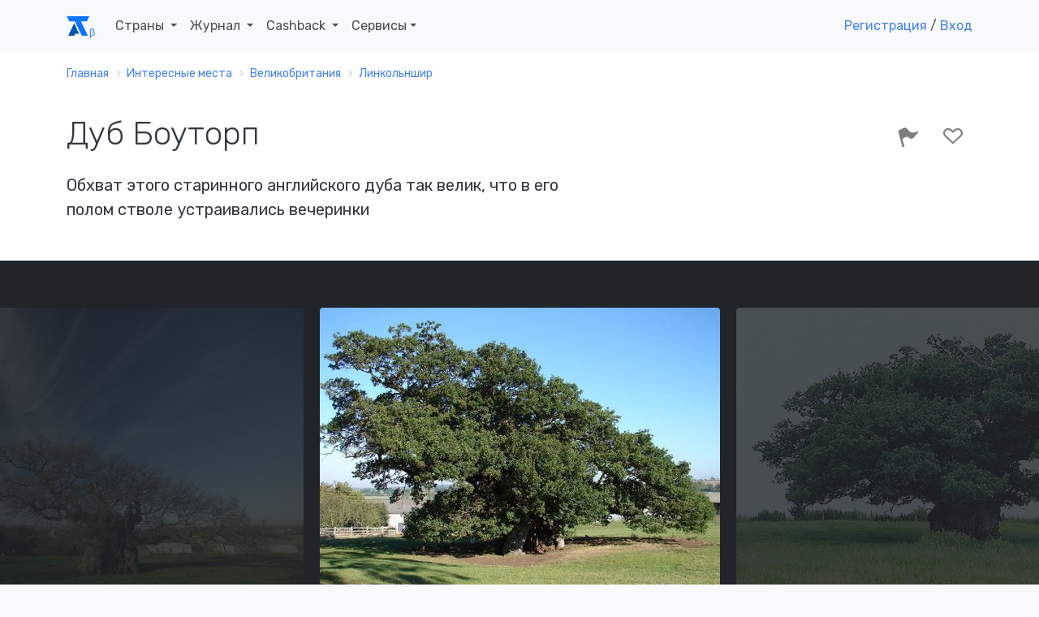

--- FILE ---
content_type: text/html; charset=UTF-8
request_url: https://account.travel/place/bowthorpe-oak.html
body_size: 13448
content:
<!doctype html>
<html lang="ru">

<head prefix="og: http://ogp.me/ns# article: http://ogp.me/ns/article#">
    <!-- Global site tag (gtag.js) - Google Analytics -->
<script async src="https://www.googletagmanager.com/gtag/js?id=UA-120297369-1"></script>
<script>
    window.dataLayer = window.dataLayer || [];
    function gtag(){dataLayer.push(arguments);}
    gtag('js', new Date());
    gtag('config', 'UA-120297369-1');
</script>

<!-- Yandex.Metrika counter -->
<script type="text/javascript" >
    (function(m,e,t,r,i,k,a){m[i]=m[i]||function(){(m[i].a=m[i].a||[]).push(arguments)};
        m[i].l=1*new Date();k=e.createElement(t),a=e.getElementsByTagName(t)[0],k.async=1,k.src=r,a.parentNode.insertBefore(k,a)})
    (window, document, "script", "https://mc.yandex.ru/metrika/tag.js", "ym");

    ym(49472917, "init", {
        clickmap:true,
        trackLinks:true,
        accurateTrackBounce:true,
        webvisor:true
    });
</script>
<noscript><div><img src="https://mc.yandex.ru/watch/49472917" style="position:absolute; left:-9999px;" alt="" /></div></noscript>
<!-- /Yandex.Metrika counter -->

<script type="text/javascript">!function(){var t=document.createElement("script");t.type="text/javascript",t.async=!0,t.src="https://vk.com/js/api/openapi.js?159",t.onload=function(){VK.Retargeting.Init("VK-RTRG-293596-5Tn77"),VK.Retargeting.Hit()},document.head.appendChild(t)}();</script><noscript><img src="https://vk.com/rtrg?p=VK-RTRG-293596-5Tn77" style="position:fixed; left:-999px;" alt=""/></noscript>
    <meta charset="UTF-8">
    <meta name="csrf-param" content="_csrf">
<meta name="csrf-token" content="WjJ2jv0GX6z04TpPZyMpLGPlWCTKBGOqdQINYBFJbpJiWynRy3Q-6aWFfCsNTWZKDa0gT6RsLcYzbnsFdD0t2g==">
    <title>Дуб Боуторп: где находится и что посмотреть рядом</title>
    <meta name="viewport" content="width=device-width, initial-scale=1.0">
    <link rel="icon" type="image/svg" sizes="128x128" href="/img/logo.svg">
    <link rel="icon" type="image/png" sizes="32x32" href="/img/favicon/favicon-32x32.png">
    <link rel="icon" type="image/png" sizes="16x16" href="/img/favicon/favicon-16x16.png">
    <link rel="mask-icon" href="/img/favicon/safari-pinned-tab.svg" color="#212529">
    <meta name="description" content="Дуб Боуторп (, ) — описание, фото и расположение на карте">
<meta property="og:locale" content="ru_RU">
<meta property="og:url" content="https://account.travel/place/bowthorpe-oak.html">
<meta property="og:title" content="Дуб Боуторп: где находится и что посмотреть рядом">
<meta property="og:description" content="Дуб Боуторп (, ) — описание, фото и расположение на карте">
<meta property="og:image" content="https://assets.atlasobscura.com/media/[base64]/Bowthorpe_Oak_1.jpg">
<meta property="og:type" content="place">
<meta property="place:location:latitude" content="52.72525">
<meta property="place:location:longitude" content="-0.422488">
<meta property="og:latitude" content="52.72525">
<meta property="og:longitude" content="-0.422488">
<meta property="og:site_name" content="Аккаунт Тревел">
<meta property="og:updated_time" content="2019-11-01T15:37:37+03:00">
<meta name="twitter:card" content="summary_large_image">
<meta name="twitter:title" content="Дуб Боуторп: где находится и что посмотреть рядом">
<meta name="twitter:description" content="Дуб Боуторп (, ) — описание, фото и расположение на карте">
<meta name="twitter:image" content="https://assets.atlasobscura.com/media/[base64]/Bowthorpe_Oak_1.jpg">
<meta name="twitter:site" content="@account_travel">
<meta name="twitter:creator" content="@account_travel">
<meta property="article:publisher" content="https://facebook.com/account.travel">
<meta property="article:published_time" content="2019-10-18T17:21:49+03:00">
<meta property="article:modified_time" content="2019-11-01T15:37:37+03:00">
<meta property="article:tag" content="путешествия">
<link href="https://account.travel/place/bowthorpe-oak.html.amp" rel="amphtml">
<link href="https://st.avsplow.com" rel="preconnect">
<link href="https://tp.media" rel="preconnect">
<link href="https://cdnjs.cloudflare.com" rel="preconnect">
<link href="https://account.travel/place/bowthorpe-oak.html" rel="canonical">
<link href="/css/place.css" rel="stylesheet">
<link href="/assets/17c6273/simple-lightbox.min.css" rel="stylesheet">
<link href="/css/simple-lightbox.css" rel="stylesheet">
<link href="/assets/6ec01b34/slick.css" rel="stylesheet">
<link href="/assets/6ec01b34/slick-theme.css" rel="stylesheet">
<link href="/assets/bb552818/wikipedia.css" rel="stylesheet" media="all">
<link href="https://fonts.googleapis.com/css?family=Rubik:300,400,400i,500" rel="stylesheet" media="all">
<link href="/assets/2832dedc/css/socicon.css" rel="stylesheet" media="all">
<link href="/assets/2832dedc/css/entypo.css" rel="stylesheet" media="all">
<link href="/assets/2832dedc/css/theme.css" rel="stylesheet" media="all">
<link href="/assets/233e24e7/authchoice.css" rel="stylesheet"></head>

<body>
<div id="top-menu" class="nav-container " style="" itemscope itemtype="https://schema.org/WPHeader">
    <div class="container">
        <nav class="navbar navbar-expand-lg">
            <a class="navbar-brand" href="/">
                <svg width="28px" height="24px"><use xlink:href="/img/layout_elements.svg#logo"></use></svg>
            </a>
            <button class="navbar-toggler" type="button" data-toggle="collapse" data-target="#navbarNav" aria-controls="navbarNav" aria-expanded="false" aria-label="Toggle navigation">
                <i class="icon-menu h4"></i>
            </button>
            <div class="collapse navbar-collapse justify-content-between" id="navbarNav" itemscope itemtype="https://schema.org/SiteNavigationElement">
                <ul class="navbar-nav">
                    <li class="nav-item">
                        <span class="nav-link dropdown-toggle" role="button" data-toggle="dropdown" itemprop="name">
                            Страны
                            <link itemprop="url" href="/guide">
                        </span>
                        <div class="dropdown-menu">
                            <ul style="padding: 0 1em; list-style:none; max-width: 95vw;">
                                <li class="title-decorative mb-2">Популярные направления</li>
                                <li><a href="/guide/russia">🇷🇺 Россия</a></li>
                                <li><a href="/guide/georgia">🇬🇪 Грузия</a></li>
                                <li><a href="/guide/azerbaijan">🇦🇿 Азербайджан</a></li>
                                <li><a href="/guide/belarus">🇧🇾 Беларусь</a></li>
                                <li><a href="/guide/turkey">🇹🇷 Турция</a></li>
                                <li><a href="/guide/egypt">🇪🇬 Египет</a></li>
                                <li><a href="/guide/tunisia">🇹🇳 Тунис</a></li>
                                <li><a href="/guide/uae">🇦🇪 ОАЭ</a></li>

                                <li><a href="/guide" class="float-right">Все страны</a></li>
                            </ul>
                        </div>
                    </li>
                    <li class="nav-item dropdown">
                        <span class="nav-link dropdown-toggle" role="button" data-toggle="dropdown" itemprop="name">
                            Журнал
                            <link itemprop="url" href="/journal">
                        </span>
                        <div class="dropdown-menu">
                            <a class="dropdown-item" href="/journal/advices">
                                <span class="h6 mb-0">Советы туристам</span>
                                <p class="text-small text-muted">Полезные материалы от туристов со стажем</p>
                            </a>
                            <a class="dropdown-item" href="/journal/underwater">
                                <span class="h6 mb-0">Подводный мир</span>
                                <p class="text-small text-muted">Вместе изучаем жизнь под водой</p>
                            </a>
                            <a class="dropdown-item" href="/journal/places">
                                <span class="h6 mb-0">Удивительные места</span>
                                <p class="text-small text-muted">Вдохновляющие места нашей планеты</p>
                            </a>
                            <a class="dropdown-item" href="/journal/holidays">
                                <span class="h6 mb-0">Праздники</span>
                                <p class="text-small text-muted">Необычные праздники в разных странах</p>
                            </a>

                            <div class="dropdown-divider"></div>

                            <a class="dropdown-item" href="/journal">
                                <span class="h6 mb-0">Подробнее о журнале</span>
                            </a>
                        </div>
                    </li>
                    <li class="nav-item dropdown">
                        <span class="nav-link dropdown-toggle" role="button" data-toggle="dropdown" itemprop="name">
                            Cashback
                            <link itemprop="url" href="/cashback">
                        </span>
                        <div class="dropdown-menu">
                            <a class="dropdown-item" href="/cashback/aviasales">
                                <span class="h6 mb-0">Перелет</span>
                                <p class="text-small text-muted">1% от суммы авиабилетов</p>
                            </a>
                            <!--<a class="dropdown-item" href="/cashback/booking">
                                <span class="h6 mb-0">Проживание</span>
                                <p class="text-small text-muted">3% от суммы бронирования жилья</p>
                            </a>-->
                            <a class="dropdown-item" href="/cashback/excursions">
                                <span class="h6 mb-0">Экскурсии</span>
                                <p class="text-small text-muted">5% от суммы экскурсий</p>
                            </a>
                        </div>
                    </li>
                    <li class="nav-item dropdown">
                        <span class="nav-link dropdown-toggle" role="button" data-toggle="dropdown">Сервисы</span>
                        <div class="dropdown-menu">
                            <a class="dropdown-item" href="https://avia.account.travel/" target="_blank" itemprop="url">
                                <span class="h6 mb-0" itemprop="name">Поиск дешевых авиабилетов</span>
                            </a>
                            <a class="dropdown-item" href="/excursions" itemprop="url">
                                <span class="h6 mb-0" itemprop="name">Поиск экскурсий по всему миру</span>
                            </a>
                            <a class="dropdown-item" href="/author-tours" itemprop="url">
                                <span class="h6 mb-0" itemprop="name">Поиск авторских туров</span>
                            </a>
                            <a class="dropdown-item" href="/cruise" itemprop="url">
                                <span class="h6 mb-0" itemprop="name">Поиск круизов</span>
                            </a>
                            <a class="dropdown-item" href="/learn" itemprop="url">
                                <span class="h6 mb-0" itemprop="name">Школа туризма</span>
                            </a>
                        </div>
                    </li>
                </ul>

                                    <ul class="navbar-nav">
                        <li class="nav-item">
                            <a class="show-modal" href="#register-modal" rel="nofollow">Регистрация</a> /
                            <!--<span>&nbsp;или&nbsp;</span>-->
                            <a class="show-modal" href="#login-modal" rel="nofollow">Вход</a>
                        </li>
                    </ul>
                            </div>
        </nav>
    </div>
</div><div class="main-container">
    
<nav class="bg-white" aria-label="breadcrumb"><div class="container"><div class="row"><div class="col"><ol id="w0" class="breadcrumb" itemscope itemtype="https://schema.org/BreadcrumbList"><li class="breadcrumb-item" itemprop="itemListElement" itemscope itemtype="https://schema.org/ListItem"><a href="/" itemprop="item"><span itemprop="name">Главная</span></a><meta itemprop="position" content="0"></li><li class="breadcrumb-item" itemprop="itemListElement" itemscope itemtype="https://schema.org/ListItem"><a href="/destinations" itemprop="item"><span itemprop="name">Интересные места</span></a><meta itemprop="position" content="1"></li><li class="breadcrumb-item" itemprop="itemListElement" itemscope itemtype="https://schema.org/ListItem"><a href="/things-to-do/united-kingdom" itemprop="item"><span itemprop="name">Великобритания</span></a><meta itemprop="position" content="2"></li><li class="breadcrumb-item" itemprop="itemListElement" itemscope itemtype="https://schema.org/ListItem"><a href="/things-to-do/lincolnshire-england" itemprop="item"><span itemprop="name">Линкольншир</span></a><meta itemprop="position" content="3"></li></ol></div></div></div></nav>
<article itemscope itemtype="https://schema.org/Article">

<section class="bg-white space-sm pt-3">
    <div class="container">
        <div class="row justify-content-between">
            <div class="col-12 col-md-8 col-lg-7">
                <h1 itemprop="headline">Дуб Боуторп</h1>

                
                                <h2 class="h5 mt-2">Обхват этого старинного английского дуба так велик, что в его полом стволе устраивались вечеринки</h2>
                            </div>
            <div class="col-12 col-md-4 text-right">
                <div id="user-lists" class="share-social-container h3">
<div class="share-social d-none">
    <label>Рассказать друзьям</label>
    <a class="vk-share socicon-vkontakte" href="#"></a>
    <a class="fb-share socicon-facebook" href="#"></a>
    <a class="tw-share socicon-twitter" href="#"></a>
</div>

<div class="toggle-actions">
<a     class="disabled show-modal" href="#login-modal"
      data-relation_type="AOP"
   data-relation_id="27219"
   data-type="BEE"
   rel="nofollow">
    <i class="icon-flag" data-toggle="tooltip" data-placement="top" data-trigger="hover" data-title="Я тут был"></i>
    </a>
<a     class="disabled show-modal" href="#login-modal"
      data-relation_type="AOP"
   data-relation_id="27219"
   data-type="WAN"
   rel="nofollow">
    <i class="icon-heart-outlined" data-toggle="tooltip" data-placement="top" data-trigger="hover" data-title="Хочу сюда"></i>
    </a>
</div></div>
            </div>
        </div>
    </div>
</section>

<section class="bg-dark space-sm" style="overflow-y: hidden;">
<div id="place-photos" class="d-none">
    <a class="cell" data-src="https://assets.atlasobscura.com/media/[base64]/Bowthorpe_Oak_1.jpg">
        <img alt="Дуб Боуторп" src="https://img.account.travel/Nh58MFs7kzhwqOInVBHHriG8fWq9TKtlkwHDii-FpL4/resize:fill:0:370:0/gravity:ce/dpr:1/[base64].jpg" srcset="https://img.account.travel/eKx_jV6MikOzvD8Z_hGk0K_98rRGDYw11zkiYmB3Jls/resize:fill:0:370:0/gravity:ce/dpr:2/[base64].jpg 2x" class="img-fluid rounded" style="height:100%;" />
        <small class="caption">Дуб Боуторп</small>
    </a>
    <a class="cell" data-src="https://assets.atlasobscura.com/media/[base64]/Bowthorpe_Oak_4.jpg">
        <img alt="Дуб Боуторп" src="https://img.account.travel/2ti4TGxNXKGO3gPmnHfoyhFQfBr4saIkQNN8IcumStE/resize:fill:0:370:0/gravity:ce/dpr:1/[base64].jpg" srcset="https://img.account.travel/ExKBWvo9T1IQqF26WNNAf2Ke1CxztgdWq-XOVjgOIU8/resize:fill:0:370:0/gravity:ce/dpr:2/[base64].jpg 2x" class="img-fluid rounded" style="height:100%;" />
        <small class="caption">Дуб Боуторп</small>
    </a>
    <a class="cell" data-src="https://assets.atlasobscura.com/media/[base64]/Bowthorpe_Oak_3.jpg">
        <img alt="Дуб Боуторп" src="https://img.account.travel/Lu6AWWujSMrOGodY3YsFkgkfGVoMDlPYzllWL-aGxNY/resize:fill:0:370:0/gravity:ce/dpr:1/[base64].jpg" srcset="https://img.account.travel/JvqqTIb-6nvArnqybuvy7qzrEvvn020aRr6gbq4AOGM/resize:fill:0:370:0/gravity:ce/dpr:2/[base64].jpg 2x" class="img-fluid rounded" style="height:100%;" />
        <small class="caption">Дуб Боуторп</small>
    </a>
</div>
</section>

<section class="bg-white space-sm">
    <div class="container">
        <div class="row justify-content-between">
            <div class="col-12 col-lg-7">
                <div itemprop="articleBody">
<!--                    <meta itemprop="author" content="--><!--">-->
                    <meta itemprop="mainEntityOfPage" content="https://account.travel/place/bowthorpe-oak.html">
                    <meta itemprop="description" content="Дуб Боуторп (, ) — описание, фото и расположение на карте">
                    <meta itemprop="image" content="https://assets.atlasobscura.com/media/[base64]/Bowthorpe_Oak_1.jpg">
                    <meta itemprop="datePublished" content="2019-10-18T17:21:49+0300">
                    <meta itemprop="dateModified" content="2019-11-01T15:37:37+0300">

                    <span id="publisher" itemprop="publisher" itemscope itemtype="https://schema.org/Organization" class="d-none">
    <meta itemprop="name" content="Account Travel">
    <link itemprop="url" href="https://account.travel/">
    <span itemprop="logo" itemscope itemtype="https://schema.org/ImageObject">
        <link itemprop="url" href="/img/favicon/favicon-32x32.png">
        <link itemprop="image" href="/img/favicon/favicon-32x32.png">
        <meta itemprop="width" content="32">
        <meta itemprop="height" content="32">
    </span>
    <span itemprop="address" itemscope itemtype="https://schema.org/PostalAddress">
        <meta itemprop="addressLocality" content="Саранск, Россия">
        <meta itemprop="postalCode" content="430021">
        <meta itemprop="streetAddress" content="ул Семашко 11-18">
    </span>
    <meta itemprop="telephone" content="+79879951275">
</span>
                    <p>В южной части <a href="/things-to-do/lincolnshire-england">Линкольншира</a> растёт одно из самых больших деревьев в Британии — дуб Боуторп, сохранившийся с древних времён. Этот дуб вполне мог быть свидетелем тысячелетней истории Англии.</p><p>Дерево находится в загоне фермы Боуторп недалеко от деревни Манторп. Первое упоминание о нём относится к 1760 году и связано с тем, что тогдашний сквайр фермы вычистил его полый ствол и устроил внутри комнату, где он мог принимать за ужином 20 человек.</p><p>Однако дуб существовал задолго до решения общительного сквайра использовать его в качестве столовой. Эксперты не могут точно определить возраст дерева, но пришли к соглашению, что ему по крайней мере 800 лет, а, возможно, и более тысячи.</p><p>Если возраст дуба — действительно 1000 лет или больше, тогда его можно считать старейшим деревом в Англии и одним из старейших в Европе. Многие пожилые люди могут подтвердить, что с возрастом обхват талии увеличивается, и обхват дуба Боуторп также медленно расширялся, пока, наконец, не достиг впечатляющих 13,3 метра, что гораздо большего, чем у любого другого черешчатого дуба в Великобритании.</p><p>Сегодня дерево с дуплом используется для различных целей. Иногда внутри него находит кров домашний скот; известно также, что в стенах старого корявого ствола люди устраивают случайные вечеринки. И конечно, на ферму Боутор часто приходят любители природы и деревьев: всем хочется увидеть дуб, восхититься его мощью и представить себе все те события, свидетелем которых стало это дерево.</p>
                                        <h2 class="mt-3">Полезно знать</h2>
                    <p>Часы посещения фермы Боуторп зависят от времени года. Но обычно летом на дерево можно посмотреть в выходные и праздничные дни с 10:00 до 16:00. Возможны и частные посещения: в этом случае гостю предоставляется эксклюзивный доступ к дубу в сопровождении гида.</p>                    
                                            <div class="tags">
                                                            <a class="badge badge-primary text-uppercase" href="/category/trees">деревья</a>
                                                            <a class="badge badge-primary text-uppercase" href="/category/flora">флора</a>
                                                            <a class="badge badge-primary text-uppercase" href="/category/ancient">древности</a>
                                                            <a class="badge badge-primary text-uppercase" href="/category/history">история</a>
                                                            <a class="badge badge-primary text-uppercase" href="/category/giant">исполинское</a>
                                                    </div>
                    
                    <div class="mt-3 mb-3">
                    <noindex>
                        Авторы:
                                                    <a href="/user/somina">Вера Набатова</a>,
                                                    <a href="/user/Kwyx">Ксения</a>                    </noindex>
                    </div>
                </div>
            </div>
            <div class="col-12 col-lg-4">
                                    <h2>Где остановиться</h2>
                                                                                <script src="//tp.media/content?0=0&1=10&currency=rub&promo_id=4285&shmarker=163917&campaign_id=101&trs=10239&search_host=hotel.account.travel%2Fhotels&locale=ru&draggable=true&disable_zoom=false&show_logo=false&scrollwheel=true&color=%234582EC&contrast_color=%23ffffff&width=1000&height=590&zoom=15&radius=60&lat=52.72525&lng=-0.422488" charset="utf-8"></script>
                            </div>
        </div>
    </div>
</section>

<section>
    <div class="container">
        <h2>Места поблизости</h2>
        <ul class="row feature-list feature-list-sm">
                                            <li class="col-12 col-sm-6 col-md-4 col-lg-3">
                    <div class="card" itemscope itemtype="https://schema.org/BlogPosting" itemref="publisher">
            <a href="/place/woolsthorpe-manor.html" class="card-thumbnail" style="
            background-image: url(https://img.account.travel/TRvDjnIflzUkOjoII5E4B9RvEMD9Ox95EuESHxVxSgU/resize:fill:300:200:0/gravity:ce/dpr:1/[base64].jpg);
            background-image: -webkit-image-set(url(https://img.account.travel/TRvDjnIflzUkOjoII5E4B9RvEMD9Ox95EuESHxVxSgU/resize:fill:300:200:0/gravity:ce/dpr:1/[base64].jpg) 1x, url(https://img.account.travel/M-o4wcqS57whqI9DlrCsgfqAPJgcRrYbhqAiY0X2KVY/resize:fill:300:200:0/gravity:ce/dpr:2/[base64].jpg) 2x);
            background-image: image-set(url(https://img.account.travel/TRvDjnIflzUkOjoII5E4B9RvEMD9Ox95EuESHxVxSgU/resize:fill:300:200:0/gravity:ce/dpr:1/[base64].jpg) 1x, url(https://img.account.travel/M-o4wcqS57whqI9DlrCsgfqAPJgcRrYbhqAiY0X2KVY/resize:fill:300:200:0/gravity:ce/dpr:2/[base64].jpg) 2x);">
        </a>
        <meta itemprop="image" content="https://img.account.travel/TRvDjnIflzUkOjoII5E4B9RvEMD9Ox95EuESHxVxSgU/resize:fill:300:200:0/gravity:ce/dpr:1/[base64].jpg">
        <div class="card-body">
        <a href="/place/woolsthorpe-manor.html" itemprop="mainEntityOfPage">
            <h4 class="card-title mb-3 h4" itemprop="headline">Поместье Вулсторп</h4>        </a>
        <p class="card-text" itemprop="description">Бывший дом Исаака Ньютона, где до сих пор растёт знаменитая яблоня</p>
    </div>
    <meta itemprop="dateCreated" content="2019-05-01T09:38:36+0300">
    <meta itemprop="datePublished" content="2019-05-01T09:38:36+0300">
    <meta itemprop="dateModified" content="2025-04-10T09:34:14+0300">
</div>                </li>
                                            <li class="col-12 col-sm-6 col-md-4 col-lg-3">
                    <div class="card" itemscope itemtype="https://schema.org/BlogPosting" itemref="publisher">
            <a href="/place/glenn-miller-memorial-at-kings-cliffe-airfield.html" class="card-thumbnail" style="
            background-image: url(https://img.account.travel/BFqCG7grL4eQ0PP_ap2ZamTDu52FjHDSUzBOm8L_Tbo/resize:fill:300:200:0/gravity:ce/dpr:1/[base64].jpg);
            background-image: -webkit-image-set(url(https://img.account.travel/BFqCG7grL4eQ0PP_ap2ZamTDu52FjHDSUzBOm8L_Tbo/resize:fill:300:200:0/gravity:ce/dpr:1/[base64].jpg) 1x, url(https://img.account.travel/biFHp_7QLCmUOZWCP70SjtykxstIn4dJ7poyR00o8mQ/resize:fill:300:200:0/gravity:ce/dpr:2/[base64].jpg) 2x);
            background-image: image-set(url(https://img.account.travel/BFqCG7grL4eQ0PP_ap2ZamTDu52FjHDSUzBOm8L_Tbo/resize:fill:300:200:0/gravity:ce/dpr:1/[base64].jpg) 1x, url(https://img.account.travel/biFHp_7QLCmUOZWCP70SjtykxstIn4dJ7poyR00o8mQ/resize:fill:300:200:0/gravity:ce/dpr:2/[base64].jpg) 2x);">
        </a>
        <meta itemprop="image" content="https://img.account.travel/BFqCG7grL4eQ0PP_ap2ZamTDu52FjHDSUzBOm8L_Tbo/resize:fill:300:200:0/gravity:ce/dpr:1/[base64].jpg">
        <div class="card-body">
        <a href="/place/glenn-miller-memorial-at-kings-cliffe-airfield.html" itemprop="mainEntityOfPage">
            <h4 class="card-title mb-3 h4" itemprop="headline">Мемориал Гленну Миллеру в Кингз-Клифф</h4>        </a>
        <p class="card-text" itemprop="description">Этот аэродром времён Второй мировой войны — последнее место, где выступал Гленн Миллер со своим оркестром перед исчезновением</p>
    </div>
    <meta itemprop="dateCreated" content="2019-11-12T12:50:03+0300">
    <meta itemprop="datePublished" content="2019-11-12T12:50:03+0300">
    <meta itemprop="dateModified" content="2025-08-04T17:58:16+0300">
</div>                </li>
                    </ul>
    </div>
</section>


    <section>
        <div class="container">
            <h2>Может быть интересно</h2>
            <ul class="row feature-list feature-list-sm">
                                                        <li class="col-12 col-sm-6 col-md-4 col-lg-3">
                        <div class="card" itemscope itemtype="https://schema.org/BlogPosting" itemref="publisher">
            <a href="/place/tula-giants.html" class="card-thumbnail" style="
            background-image: url(https://img.account.travel/Wo0hKPXijCagnqT-h390roLSHZkHMaIYdxUYyHLVlhE/resize:fill:300:200:0/gravity:ce/dpr:1/[base64].jpg);
            background-image: -webkit-image-set(url(https://img.account.travel/Wo0hKPXijCagnqT-h390roLSHZkHMaIYdxUYyHLVlhE/resize:fill:300:200:0/gravity:ce/dpr:1/[base64].jpg) 1x, url(https://img.account.travel/mUNRyBeIrYFQU8Lpr9yfMzN6ANd4nJGLrjM5fz7S910/resize:fill:300:200:0/gravity:ce/dpr:2/[base64].jpg) 2x);
            background-image: image-set(url(https://img.account.travel/Wo0hKPXijCagnqT-h390roLSHZkHMaIYdxUYyHLVlhE/resize:fill:300:200:0/gravity:ce/dpr:1/[base64].jpg) 1x, url(https://img.account.travel/mUNRyBeIrYFQU8Lpr9yfMzN6ANd4nJGLrjM5fz7S910/resize:fill:300:200:0/gravity:ce/dpr:2/[base64].jpg) 2x);">
        </a>
        <meta itemprop="image" content="https://img.account.travel/Wo0hKPXijCagnqT-h390roLSHZkHMaIYdxUYyHLVlhE/resize:fill:300:200:0/gravity:ce/dpr:1/[base64].jpg">
        <div class="card-body">
        <a href="/place/tula-giants.html" itemprop="mainEntityOfPage">
            <h4 class="card-title mb-3 h4" itemprop="headline">Титаны Тула</h4>        </a>
        <p class="card-text" itemprop="description">Эти загадочные колонны возвышаются над руинами древнего города тольтеков</p>
    </div>
    <meta itemprop="dateCreated" content="2019-03-11T01:43:51+0300">
    <meta itemprop="datePublished" content="2019-03-11T01:43:51+0300">
    <meta itemprop="dateModified" content="2019-03-11T19:06:12+0300">
</div>                    </li>
                                                        <li class="col-12 col-sm-6 col-md-4 col-lg-3">
                        <div class="card" itemscope itemtype="https://schema.org/BlogPosting" itemref="publisher">
            <a href="/place/pillnitz-camellia.html" class="card-thumbnail" style="
            background-image: url(https://img.account.travel/H_KNEdpuMrlgtgCnHIz6bDDaseJl9A9e6EFxebsxwtw/resize:fill:300:200:0/gravity:ce/dpr:1/[base64].jpg);
            background-image: -webkit-image-set(url(https://img.account.travel/H_KNEdpuMrlgtgCnHIz6bDDaseJl9A9e6EFxebsxwtw/resize:fill:300:200:0/gravity:ce/dpr:1/[base64].jpg) 1x, url(https://img.account.travel/nYYLvcKEwJrUh8ZZyHdww77SqAhx-x_knUzFBh7flnw/resize:fill:300:200:0/gravity:ce/dpr:2/[base64].jpg) 2x);
            background-image: image-set(url(https://img.account.travel/H_KNEdpuMrlgtgCnHIz6bDDaseJl9A9e6EFxebsxwtw/resize:fill:300:200:0/gravity:ce/dpr:1/[base64].jpg) 1x, url(https://img.account.travel/nYYLvcKEwJrUh8ZZyHdww77SqAhx-x_knUzFBh7flnw/resize:fill:300:200:0/gravity:ce/dpr:2/[base64].jpg) 2x);">
        </a>
        <meta itemprop="image" content="https://img.account.travel/H_KNEdpuMrlgtgCnHIz6bDDaseJl9A9e6EFxebsxwtw/resize:fill:300:200:0/gravity:ce/dpr:1/[base64].jpg">
        <div class="card-body">
        <a href="/place/pillnitz-camellia.html" itemprop="mainEntityOfPage">
            <h4 class="card-title mb-3 h4" itemprop="headline">Камелия в саду замка Пильниц</h4>        </a>
        <p class="card-text" itemprop="description">Это драгоценное почти 250-летнее цветущее растение в замке Пильниц защищено чудом инженерной мысли</p>
    </div>
    <meta itemprop="dateCreated" content="2020-09-01T13:36:40+0300">
    <meta itemprop="datePublished" content="2020-09-01T13:36:40+0300">
    <meta itemprop="dateModified" content="2023-08-24T07:56:54+0300">
</div>                    </li>
                                                        <li class="col-12 col-sm-6 col-md-4 col-lg-3">
                        <div class="card" itemscope itemtype="https://schema.org/BlogPosting" itemref="publisher">
            <a href="/place/wadi-dawkah-frankincense-trees.html" class="card-thumbnail" style="
            background-image: url(https://img.account.travel/-H1fGwc8hQjuK4o_Fzb-onZ5PWOvlylQyAMf2r1jRpY/resize:fill:300:200:0/gravity:ce/dpr:1/[base64].jpg);
            background-image: -webkit-image-set(url(https://img.account.travel/-H1fGwc8hQjuK4o_Fzb-onZ5PWOvlylQyAMf2r1jRpY/resize:fill:300:200:0/gravity:ce/dpr:1/[base64].jpg) 1x, url(https://img.account.travel/oaifYRY8EepEFRIDVJ97lHhvB3iE3S_3GNJes5PEO1w/resize:fill:300:200:0/gravity:ce/dpr:2/[base64].jpg) 2x);
            background-image: image-set(url(https://img.account.travel/-H1fGwc8hQjuK4o_Fzb-onZ5PWOvlylQyAMf2r1jRpY/resize:fill:300:200:0/gravity:ce/dpr:1/[base64].jpg) 1x, url(https://img.account.travel/oaifYRY8EepEFRIDVJ97lHhvB3iE3S_3GNJes5PEO1w/resize:fill:300:200:0/gravity:ce/dpr:2/[base64].jpg) 2x);">
        </a>
        <meta itemprop="image" content="https://img.account.travel/-H1fGwc8hQjuK4o_Fzb-onZ5PWOvlylQyAMf2r1jRpY/resize:fill:300:200:0/gravity:ce/dpr:1/[base64].jpg">
        <div class="card-body">
        <a href="/place/wadi-dawkah-frankincense-trees.html" itemprop="mainEntityOfPage">
            <h4 class="card-title mb-3 h4" itemprop="headline">Ладанные деревья в Вади-Дауках</h4>        </a>
        <p class="card-text" itemprop="description">Эти корявые растения пустыни выделяют ценную ароматическую смолу, которую продают на древних ладанных маршрутах</p>
    </div>
    <meta itemprop="dateCreated" content="2021-01-21T06:22:35+0300">
    <meta itemprop="datePublished" content="2021-01-21T06:22:35+0300">
    <meta itemprop="dateModified" content="2021-01-22T13:55:15+0300">
</div>                    </li>
                            </ul>
        </div>
    </section>

</article>


<!--<div class="show-content-on-scroll" data-remote="--><!--" data-id="newsletter"></div>-->    <footer class="bg-gray footer-long text-light" itemscope itemtype="https://schema.org/WPFooter">
    <div class="container">
        <div class="row">
            <div class="col-12 col-md-8 order-md-2">
                <div class="row no-gutters">
                    <div class="col-6">
                        <p class="h6">Наши сервисы</p>
                        <ul id="footer-nav" class="list-unstyled" itemscope itemtype="https://schema.org/SiteNavigationElement">
                            <li itemprop="name">
                                <a href="/guide" itemprop="url">Информация по странам</a>
                            </li>
                            <li itemprop="name">
                                <a href="/learn" itemprop="url">Школа туризма</a>
                            </li>
                            <li itemprop="name">
                                <a href="https://avia.account.travel" itemprop="url">Подбор авиабилета</a>
                            </li>
                            <li itemprop="name">
                                <a href="/excursions" itemprop="url">Поиск экскурсий на русском</a>
                            </li>
                            <li itemprop="name">
                                <a href="/author-tours" itemprop="url">Поиск авторских туров</a>
                            </li>
                            <li itemprop="name">
                                <a href="/cruise" itemprop="url">Поиск круизов</a>
                            </li>
                        </ul>
                    </div>
                    <div class="col-6">
                        <p class="h6">Сотрудничество</p>
                        <ul class="list-unstyled">
                            <li>
                                <a href="/affiliate">Партнерская программа</a>
                            </li>
                        </ul>
                    </div>
                </div>
            </div>
            <div class="col-12 col-md-4 order-md-1">
                <svg class="mb-2 mt-4 mt-md-0" width="28px" height="24px"><use xlink:href="/img/layout_elements.svg#logo_white"></use></svg>
                <p>&copy; 2021 - 2026 Аккаунт Тревел</p>
                <p class="text-muted">При полном или частичном использовании материалов сайта прямая индексируемая гиперссылка на <a href="https://account.travel">account.travel</a> обязательна</p>

                <span id="publisher" itemprop="publisher" itemscope itemtype="https://schema.org/Organization" class="d-none">
    <meta itemprop="name" content="Account Travel">
    <link itemprop="url" href="https://account.travel/">
    <span itemprop="logo" itemscope itemtype="https://schema.org/ImageObject">
        <link itemprop="url" href="/img/favicon/favicon-32x32.png">
        <link itemprop="image" href="/img/favicon/favicon-32x32.png">
        <meta itemprop="width" content="32">
        <meta itemprop="height" content="32">
    </span>
    <span itemprop="address" itemscope itemtype="https://schema.org/PostalAddress">
        <meta itemprop="addressLocality" content="Саранск, Россия">
        <meta itemprop="postalCode" content="430021">
        <meta itemprop="streetAddress" content="ул Семашко 11-18">
    </span>
    <meta itemprop="telephone" content="+79879951275">
</span>
                <ul class="list-inline d-inline-block mr-2" style="font-size: large;">
                    <li class="list-inline-item"><a href="https://vk.com/account.travel" title="Наша группа ВКонтакте"><i class="socicon-vkontakte"></i></a></li>
                    <li class="list-inline-item"><a href="https://t.me/accountTravel" title="Чат в Телеграм"><i class="socicon-telegram"></i></a></li>
                </ul>

                <a target="_blank" href="https://zen.yandex.ru/account_travel" rel="nofollow" class="d-inline-block align-top" id="dzen-logo" title="Дзен канал">
                    <svg width="80" height="20"><use xlink:href="/img/layout_elements.svg#dzen"></use></svg>
                </a>
            </div>
        </div>
    </div>
</footer></div>
    <div class="modal fade" id="login-modal" tabindex="-1" role="dialog" style="display: none;" aria-hidden="true">
    <div class="modal-dialog modal-center-viewport" role="document">
        <div class="modal-content">
            <div class="modal-header modal-header-borderless justify-content-end pl-3">
                <p class="h3 mb-0">Авторизация</p>
                <button type="button" class="close" data-dismiss="modal" aria-label="Close">
                    <span aria-hidden="true"><i class="icon-cross"></i></span>
                </button>
            </div>
            <div class="modal-body pl-3 pr-3">
                <form id="modal-login-form" action="/site/login-modal" method="post" data-form-name="LoginForm">
                <div class="form-group field-loginform-username">
                    <label for="loginform-username">Email</label>
                    <small class="float-right" style="padding-top: 4px;">Нет аккаунта? <a class="show-modal" href="#register-modal" tabindex="-1">Регистрация</a></small>
                    <input type="text" id="loginform-username" class="form-control" name="LoginForm[username]" value="" placeholder="vasya-pupkin@example.com" autofocus>
                    <div class="invalid-feedback"></div>
                </div>

                <div class="form-group">
                    <label for="loginform-password">Пароль</label>
                    <small class="float-right" style="padding-top: 4px;"><a href="/reset-password" target="_blank" tabindex="-1">Забыли пароль?</a></small>
                    <input type="password" id="loginform-password" class="form-control" name="LoginForm[password]" value="">
                    <div class="invalid-feedback"></div>
                </div>

                <div class="row">
                    <div class="col-6">
                        <div class="form-group field-loginform-rememberme">
                            <div class="custom-control custom-checkbox">
                                <input type="hidden" name="LoginForm[rememberMe]" value="0">
                                <input type="checkbox" id="loginform-rememberme" class="custom-control-input" name="LoginForm[rememberMe]" value="1" checked="">
                                <label class="custom-control-label" for="loginform-rememberme">Запомнить на месяц</label>
                            </div>
                            <div class="invalid-feedback"></div>
                        </div>
                    </div>
                    <div class="col-6">
                        <div class="form-group">
                            <button type="submit" class="btn btn-block btn-success" name="login-button">Войти</button>                        </div>
                    </div>
                </div>
                </form>

                <div id="w1"><ul class="auth-clients"><li><a class="vkontakte auth-link" href="/social/auth?authclient=vk" title="VKontakte"><span class="auth-icon vkontakte"></span></a></li><li><a class="facebook auth-link" href="/social/auth?authclient=facebook" title="Facebook" data-popup-width="860" data-popup-height="480"><span class="auth-icon facebook"></span></a></li><li><a class="google auth-link" href="/social/auth?authclient=google" title="Google"><span class="auth-icon google"></span></a></li></ul></div>            </div>
        </div>
    </div>
</div>    <div class="modal fade" id="register-modal" tabindex="-1" role="dialog" style="display: none;" aria-hidden="true">
    <div class="modal-dialog modal-center-viewport" role="document">
        <div class="modal-content">
            <div class="modal-header modal-header-borderless justify-content-end pl-3">
                <p class="h3 mb-0">Регистрация</p>
                <button type="button" class="close" data-dismiss="modal" aria-label="Close">
                    <span aria-hidden="true"><i class="icon-cross"></i></span>
                </button>
            </div>
            <div class="modal-body pl-3 pr-3">
                <form id="modal-register-form" action="/site/register-modal" method="post" data-form-name="RegisterForm">
                    <div class="form-group field-registerform-email">
                        <input type="text" class="form-control" name="RegisterForm[email]" value="" placeholder="vasya-pupkin@example.com" autofocus>
                        <div class="invalid-feedback"></div>
                    </div>

                    <div class="form-group">
                        <input type="password" class="form-control" name="RegisterForm[password]" value="" placeholder="********">
                        <div class="invalid-feedback"></div>
                    </div>

                    <div class="form-group">
                        <button type="submit" class="btn btn-block btn-success" name="register-button">Создать Аккаунт</button>                    </div>

                    <div class="small text-center">Уже есть аккаунт? <a class="show-modal" href="#login-modal" tabindex="-1">Войти</a></div>
                </form>

                <div id="w2"><ul class="auth-clients"><li><a class="vkontakte auth-link" href="/social/auth?authclient=vk" title="VKontakte"><span class="auth-icon vkontakte"></span></a></li><li><a class="facebook auth-link" href="/social/auth?authclient=facebook" title="Facebook" data-popup-width="860" data-popup-height="480"><span class="auth-icon facebook"></span></a></li><li><a class="google auth-link" href="/social/auth?authclient=google" title="Google"><span class="auth-icon google"></span></a></li></ul></div>            </div>
        </div>
    </div>
</div><script src="/js/share.js"></script>
<script src="/assets/ccb39709/jquery.js"></script>
<script src="/assets/17c6273/simple-lightbox.jquery.min.js"></script>
<script src="/assets/6ec01b34/slick.min.js"></script>
<script src="/assets/bb552818/jquery.wikipedia.js"></script>
<script src="/js/place-aop.js"></script>
<script src="/assets/83123bf6/yii.js"></script>
<script src="/assets/2832dedc/js/aos.js"></script>
<script src="/assets/2832dedc/js/flatpickr.min.js"></script>
<script src="https://npmcdn.com/flatpickr/dist/l10n/ru.js"></script>
<script src="/assets/2832dedc/js/popper.min.js"></script>
<script src="/assets/2832dedc/js/jquery.smartWizard.min.js"></script>
<script src="/assets/2832dedc/js/scrollMonitor.js"></script>
<script src="/assets/2832dedc/js/smooth-scroll.polyfills.min.js"></script>
<script src="/assets/2832dedc/js/prism.js"></script>
<script src="/assets/2832dedc/js/zoom.min.js"></script>
<script src="/assets/2832dedc/js/bootstrap.js"></script>
<script src="/assets/2832dedc/js/theme.js"></script>
<script src="/js/main.js"></script>
<script src="/assets/233e24e7/authchoice.js"></script>
<script>jQuery(function ($) {
jQuery('#w1').authchoice();
jQuery('#w2').authchoice();
});</script>
<script type="text/javascript">
    setTimeout(function () {
        var options = {
            // telegram: "accountTravel",
            telegram: "alnidok",
            vkontakte: "account.travel",
            email: "support@account.travel",
            company_logo_url: "//account.travel/img/logo.svg",
            greeting_message: "Если вам что-то не ясно - спрашивайте ;)",
            call_to_action: "Нужна помощь?",
            button_color: "#666666",
            position: "right",
            order: "vkontakte,telegram,email",
        };
        var proto = document.location.protocol, host = "getbutton.io", url = proto + "//static." + host;
        var s = document.createElement('script'); s.type = 'text/javascript'; s.async = true; s.src = url + '/widget-send-button/js/init.js';
        s.onload = function () { WhWidgetSendButton.init(host, proto, options); };
        var x = document.getElementsByTagName('script')[0]; x.parentNode.insertBefore(s, x);
    }, 60000);
</script>

<!--<script type="text/javascript" src="https://vk.com/js/api/openapi.js?158"></script>

<div id="vk_community_messages"></div>
<script type="text/javascript">
    VK.Widgets.CommunityMessages("vk_community_messages", 161599232, {tooltipButtonText: "Нужна помощь?"});
</script>-->
</body>
</html>


--- FILE ---
content_type: application/javascript; charset=utf-8
request_url: https://account.travel/js/place-aop.js
body_size: 726
content:
$(document).ready(function() {
    const $photosContainer = $('#place-photos');
    const $body = $('body');

    $photosContainer.on('init', function(){
        $(this).removeClass('d-none');
    });

    $photosContainer.on('beforeChange', function(event, slick, currentSlide, nextSlide) {
        if (currentSlide !== nextSlide) {
            return;
        }
        const $el = $(slick.$slides[nextSlide]).find('a.cell');
        const galleryItemLightbox = $('.slick-slide a.cell')
            .on('show.simplelightbox', function() {
                $body.css('overflow', 'hidden');
            })
            .on('close.simplelightbox', function() {
                $body.css('overflow', 'auto');
            })
            .on('closed.simplelightbox', function() {
                galleryItemLightbox.destroy();
            })
            .simpleLightbox({
                history: false,
                sourceAttr: 'data-src',
                captionSelector: '.caption',
                captionType: 'text'
            });

        galleryItemLightbox.open($el);
    });

    $photosContainer.slick({
        // accessibility: false,
        arrows: false,
        dots: true,
        // infinite: true,
        autoplay: true,
        speed: 300,
        slidesToShow: 1,
        centerMode: true,
        variableWidth: true,
        focusOnSelect: true
    });

    const $userListsContainer = $('#user-lists');
    $userListsContainer.on('click', '.toggle-actions a:not(.disabled)', function(e) {
        e.preventDefault();
        $.ajax({
            url: '/place/toggle-list',
            data: this.dataset,
            beforeSend: function() {
                $userListsContainer.find('[data-toggle=tooltip]').tooltip('dispose');
            },
            success: function(html) {
                $userListsContainer.html(html);
                $userListsContainer.find('[data-toggle=tooltip]').tooltip();
            }
        });
    });

    $('[itemprop="articleBody"]').wikipediaPopups();
});